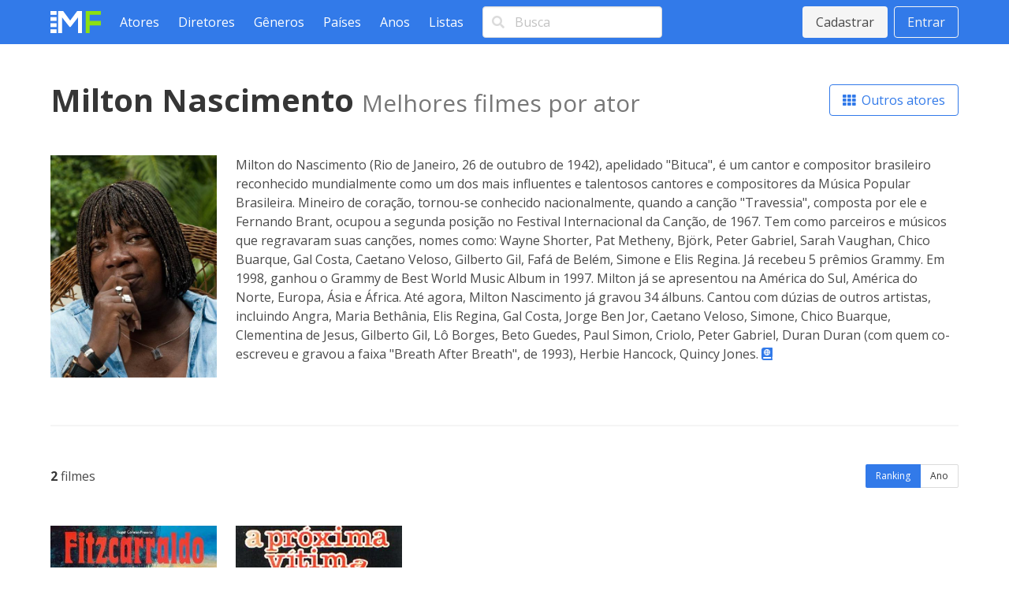

--- FILE ---
content_type: text/html; charset=utf-8
request_url: https://www.melhoresfilmes.com.br/actors/milton-nascimento
body_size: 3330
content:
<!DOCTYPE html>
<html lang="pt_BR">
  <head>
    <meta charset="utf-8"/>
    <meta http-equiv="X-UA-Compatible" content="IE=edge"/>
    <meta name="viewport" content="width=device-width, initial-scale=1.0"/>

      <script async src="https://www.googletagmanager.com/gtag/js?id=G-ER6L8LFR5W"></script>
      <script>
        window.dataLayer = window.dataLayer || [];
        function gtag(){dataLayer.push(arguments);}
        gtag('js', new Date());

        gtag('config', 'G-ER6L8LFR5W');
      </script>


<meta charset="UTF-8" content="LB8cB3UQDAVeN2EQVis6OSkIAiQEHDFnkhSRGEv1oP5X3slNgR0mTXd3" csrf-param="_csrf_token" method-param="_method" name="csrf-token"><title data-suffix=" * Melhores Filmes">Os melhores filmes de Milton Nascimento - ator/atriz  * Melhores Filmes</title>
    <link rel="stylesheet" href="https://fonts.googleapis.com/css2?family=Open+Sans:wght@400;600;700&display=swap">
    <link rel="stylesheet" href="https://fonts.googleapis.com/css2?family=Rubik:wght@400;700;900&display=swap">
    <link rel="stylesheet" href="https://cdnjs.cloudflare.com/ajax/libs/font-awesome/5.13.1/css/all.min.css" integrity="sha256-2XFplPlrFClt0bIdPgpz8H7ojnk10H69xRqd9+uTShA=" crossorigin="anonymous" />
    <link rel="stylesheet" href="https://cdn.jsdelivr.net/npm/bulma-carousel@4.0.4/dist/css/bulma-carousel.min.css">
    <link rel="stylesheet" href="/css/melhores-filmes-4b2d6674e15457645c962161efbd4966.css?vsn=d"/>

    <script defer type="text/javascript" src="https://cdn.jsdelivr.net/gh/alpinejs/alpine@v2.8.2/dist/alpine.min.js"></script>
    <script defer type="text/javascript" src="https://cdn.jsdelivr.net/npm/bulma-carousel@4.0.4/dist/js/bulma-carousel.min.js"></script>
    <script defer type="text/javascript" src="/js/melhores-filmes-cbb69611b97470f435a6321ff7cc7203.js?vsn=d"></script>
  </head>
  <body>
    <nav class="navbar is-primary">
      <div class="container">
        <div class="navbar-brand">
          <a class="navbar-item" href="/"><img src="/images/melhores-filmes-0c3a54c282e830895f68045f7e7d4e1d.svg?vsn=d" alt="Melhores Filmes"></a>
          <a class="navbar-burger" href="#" data-target="nav-menu">
            <span></span>
            <span></span>
            <span></span>
          </a>
        </div>
        <div class="navbar-menu" id="nav-menu">
          <div class="navbar-start">
            <a class="navbar-item" href="/actors/index">Atores</a>
            <a class="navbar-item" href="/directors/index">Diretores</a>
            <a class="navbar-item" href="/genres/index">Gêneros</a>
            <a class="navbar-item" href="/countries/index">Países</a>
            <a class="navbar-item" href="/years/index">Anos</a>
            <a class="navbar-item" href="/lists/index">Listas</a>
            <div class="navbar-item">
<form action="/search" method="post"><input name="_csrf_token" type="hidden" value="LB8cB3UQDAVeN2EQVis6OSkIAiQEHDFnkhSRGEv1oP5X3slNgR0mTXd3">                <div class="field">
                  <div class="control has-icons-left">
                    <input class="input" type="text" placeholder="Busca" name="query">
                    <span class="icon is-small is-left"><i class="fas fa-search"></i></span>
                  </div>
                </div>
              </form>
            </div>
          </div>
          <div class="navbar-end">
              <div class="navbar-item">
                <div class="buttons">
                  <a class="button is-light" href="/users/signup">Cadastrar</a>
                  <a class="button is-light is-outlined" href="/users/signin">Entrar</a>
                </div>
              </div>
          </div>
        </div>
      </div>
    </nav>

<div data-phx-main="true" data-phx-session="SFMyNTY.[base64].01LmK9QdnDMGNlbjepesOGqFOYfZ5HvawwU1se0s6ic" data-phx-static="SFMyNTY.g2gDaAJhBHQAAAADZAAKYXNzaWduX25ld2pkAAVmbGFzaHQAAAAAZAACaWRtAAAAFHBoeC1HSXVaVllBU0Y1WEJFaURSbgYA3wlMzZsBYgABUYA.cz5co9qbqK9iHGBbIpyrijDgFbrnR79eEdgO4m7GZZM" data-phx-view="ActorsLive.View" id="phx-GIuZVYASF5XBEiDR">
<main role="main" class="container">
  <div class="container mt-6">
    <div class="level mb-6">
      <div class="level-left">
        <h1 class="title is-2">
Milton Nascimento          <span class="inside-subtitle">Melhores filmes por ator</span>
        </h1>
      </div>
      <div class="level-right">
        <a href="/actors/index" class="button is-primary is-outlined">
          <i class="fas fa-th"></i>&nbsp;
Outros atores        </a>
      </div>
    </div>

      <div class="columns mb-6">
          <div class="column is-one-fifth">
            <p class="image"><img src="https://img.melhoresfilmes.com.br/unsafe/480x640/https%3A%2F%2Fwww.melhoresfilmes.com.br%2Fstorage%2Fimgs%2Factors%2F15184.jpg%3Ft%3D20221025001641" alt="Milton Nascimento"></p>
          </div>

        <div class="column">
            <p>
Milton do Nascimento (Rio de Janeiro, 26 de outubro de 1942), apelidado &quot;Bituca&quot;, é um cantor e compositor brasileiro reconhecido mundialmente como um dos mais influentes e talentosos cantores e compositores da Música Popular Brasileira. Mineiro de coração, tornou-se conhecido nacionalmente, quando a canção &quot;Travessia&quot;, composta por ele e Fernando Brant, ocupou a segunda posição no Festival Internacional da Canção, de 1967. Tem como parceiros e músicos que regravaram suas canções, nomes como: Wayne Shorter, Pat Metheny, Björk, Peter Gabriel, Sarah Vaughan, Chico Buarque, Gal Costa, Caetano Veloso, Gilberto Gil, Fafá de Belém, Simone e Elis Regina. Já recebeu 5 prêmios Grammy. Em 1998, ganhou o Grammy de Best World Music Album in 1997. Milton já se apresentou na América do Sul, América do Norte, Europa, Ásia e África.
Até agora, Milton Nascimento já gravou 34 álbuns. Cantou com dúzias de outros artistas, incluindo Angra, Maria Bethânia, Elis Regina, Gal Costa, Jorge Ben Jor, Caetano Veloso, Simone, Chico Buarque, Clementina de Jesus, Gilberto Gil, Lô Borges, Beto Guedes, Paul Simon, Criolo, Peter Gabriel, Duran Duran (com quem co-escreveu e gravou a faixa &quot;Breath After Breath&quot;, de 1993), Herbie Hancock, Quincy Jones.              <a href="https://pt.wikipedia.org/wiki/Milton_Nascimento" target="_blank"><i class="fas fa-atlas"></i></a>
            </p>
        </div>
      </div>

      <hr class="mb-6">

    <div class="level mb-6">
      <div class="level-left"><strong>2</strong>&nbsp;filmes</div>
      <div class="level-right">
        <div class="buttons has-addons">
<a class="button is-small is-primary is-selected" data-phx-link="patch" data-phx-link-state="push" href="/actors/milton-nascimento?order=average">Ranking</a><a class="button is-small " data-phx-link="patch" data-phx-link-state="push" href="/actors/milton-nascimento?order=year">Ano</a>        </div>
      </div>
    </div>

    <div class="columns is-multiline mb-6 movies-list">
        <div class="column is-one-fifth">
  <a href="/movies/fitzcarraldo" title="Fitzcarraldo">
    <div class="image mb-1"><img src="https://img.melhoresfilmes.com.br/unsafe/320x480/https%3A%2F%2Fwww.melhoresfilmes.com.br%2Fstorage%2Fimgs%2Fposters%2F2944.jpg%3Ft%3D20210728221602" alt="Fitzcarraldo"></div>
    <div>
      <span class="rating">
        <i class="fas fa-star"></i>&nbsp;
        8.75
      </span>

      <br>

      
        <span class="position-indicator">1.</span>
      

      <strong>Fitzcarraldo</strong> (1982)
    </div>
  </a>
        </div>
        <div class="column is-one-fifth">
  <a href="/movies/a-proxima-vitima-1" title="A Próxima Vítima">
    <div class="image mb-1"><img src="https://img.melhoresfilmes.com.br/unsafe/320x480/https%3A%2F%2Fwww.melhoresfilmes.com.br%2Fstorage%2Fimgs%2Fposters%2F47700.jpg%3Ft%3D20251109124856" alt="A Próxima Vítima"></div>
    <div>
      <span class="rating">
        <i class="fas fa-star"></i>&nbsp;
        6.07
      </span>

      <br>

      
        <span class="position-indicator">2.</span>
      

      <strong>A Próxima Vítima</strong> (1983)
    </div>
  </a>
        </div>
    </div>

<nav class="pagination is-centered">
  
    <a href="#" class="pagination-previous" disabled>Anterior</a>
  

  
    <a href="#" class="pagination-next" disabled>Próximo</a>
  

  <ul class="pagination-list">
    

    
      
        <li><a class="pagination-link is-current" href="#" phx-click="page" phx-value-page="1">1</a></li>
      
    

    
  </ul>
</nav>

  </div>
</main>
</div>
    <footer class="footer">
      <div class="has-text-centered">
        <p class="footer__links">
          <a class="footer__link" href="/contact">Queremos sua opinião</a>
          <a class="footer__link" href="/page/about">Sobre</a>
          <a class="footer__link" href="/page/contact">Contato</a>
          <a class="footer__link" href="/page/terms">Termos de uso</a>
          <a class="footer__link" href="/page/privacy">Política de privacidade</a>
          <a class="footer__link" href="/page/faq">Ajuda</a>
        </p>
      </div>
    </footer>
  </body>
</html>
